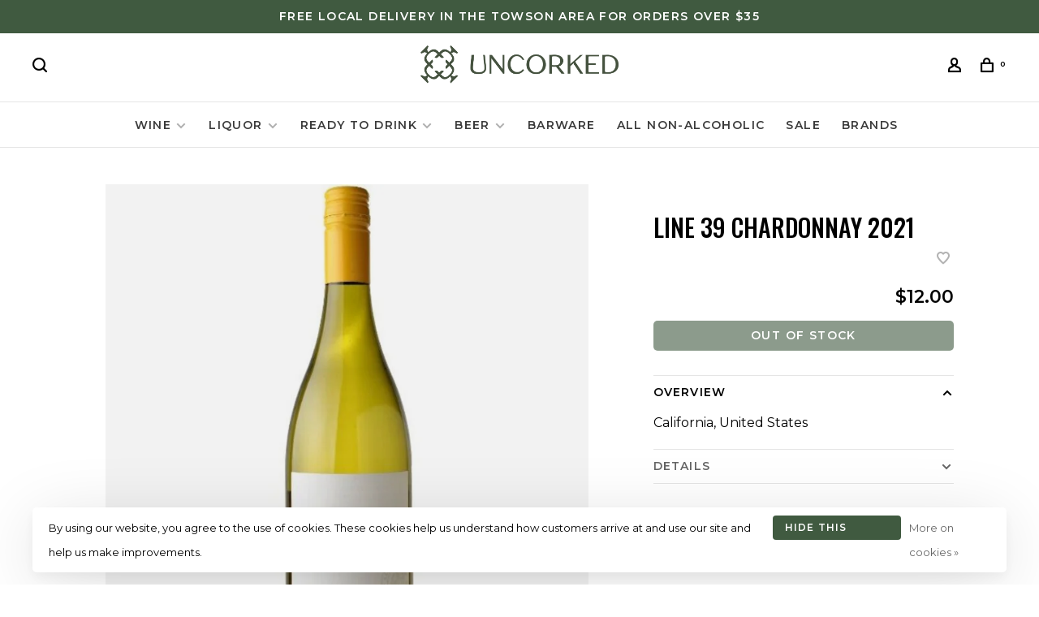

--- FILE ---
content_type: text/html;charset=utf-8
request_url: https://www.uncorkedmd.com/line-39-chardonnay-2021.html
body_size: 9360
content:
<!DOCTYPE html>
<html lang="en">
 <head>
 
  
 <meta charset="utf-8"/>
<!-- [START] 'blocks/head.rain' -->
<!--

  (c) 2008-2026 Lightspeed Netherlands B.V.
  http://www.lightspeedhq.com
  Generated: 20-01-2026 @ 16:27:34

-->
<link rel="canonical" href="https://www.uncorkedmd.com/line-39-chardonnay-2021.html"/>
<link rel="alternate" href="https://www.uncorkedmd.com/index.rss" type="application/rss+xml" title="New products"/>
<link href="https://cdn.shoplightspeed.com/assets/cookielaw.css?2025-02-20" rel="stylesheet" type="text/css"/>
<meta name="robots" content="noodp,noydir"/>
<meta property="og:url" content="https://www.uncorkedmd.com/line-39-chardonnay-2021.html?source=facebook"/>
<meta property="og:site_name" content="Uncorked Wine + Spirits"/>
<meta property="og:title" content="Line 39 Chardonnay 2021"/>
<meta property="og:description" content="California, United States"/>
<meta property="og:image" content="https://cdn.shoplightspeed.com/shops/666920/files/56702771/line-39-chardonnay-2021.jpg"/>
<!--[if lt IE 9]>
<script src="https://cdn.shoplightspeed.com/assets/html5shiv.js?2025-02-20"></script>
<![endif]-->
<!-- [END] 'blocks/head.rain' -->
  
  
  
  <meta property="og:title" content="Line 39 Chardonnay 2021"/>
 <meta property="og:image" content="https://cdn.shoplightspeed.com/shops/666920/files/56702771/image.jpg"/> <meta property="og:url" content="https://www.uncorkedmd.com/line-39-chardonnay-2021.html"/>
 <meta property="og:description" content="California, United States"/>   <meta property="product:condition" content="new">
 <meta property="product:price:amount" content="12.00">
 <meta property="product:price:currency" content="USD">
   <title>Line 39 Chardonnay 2021 - Uncorked Wine + Spirits</title>
 <meta name="description" content="California, United States" />
 <meta name="keywords" content="Line, 39, Chardonnay, 2021" />
 <meta http-equiv="X-UA-Compatible" content="ie=edge">
 <meta name="apple-mobile-web-app-capable" content="yes">
 <meta name="apple-mobile-web-app-status-bar-style" content="black">
 <meta name="viewport" content="width=device-width, initial-scale=1, maximum-scale=1, user-scalable=0"/>
 
  <link rel="shortcut icon" href="https://cdn.shoplightspeed.com/shops/666920/themes/9682/assets/favicon.ico?20231017191418" type="image/x-icon" />
 
 <link rel="preconnect" href="https://fonts.googleapis.com">
<link rel="preconnect" href="https://fonts.gstatic.com" crossorigin>
<link href='//fonts.googleapis.com/css?family=Montserrat:400,400i,300,500,600,700,700i,800,900|Oswald:400,400i,300,500,600,700,700i,800,900&display=swap' rel='stylesheet' type='text/css'>
   
 <link rel="preload" as="font" type="font/woff2" crossorigin href="https://cdn.shoplightspeed.com/shops/666920/themes/9682/assets/nucleo-mini.woff2?2023101719361520201228154125"/>
 
 <link rel='preload' as='style' href="https://cdn.shoplightspeed.com/assets/gui-2-0.css?2025-02-20" />
 <link rel="stylesheet" href="https://cdn.shoplightspeed.com/assets/gui-2-0.css?2025-02-20" />
 
 <link rel='preload' as='style' href="https://cdn.shoplightspeed.com/assets/gui-responsive-2-0.css?2025-02-20" /> 
 <link rel="stylesheet" href="https://cdn.shoplightspeed.com/assets/gui-responsive-2-0.css?2025-02-20" /> 
 
 <link rel="preload" as="style" href="https://cdn.shoplightspeed.com/shops/666920/themes/9682/assets/style.css?2023101719361520201228154125">
 <link rel="stylesheet" href="https://cdn.shoplightspeed.com/shops/666920/themes/9682/assets/style.css?2023101719361520201228154125">
 
 <link rel="preload" as="style" href="https://cdn.shoplightspeed.com/shops/666920/themes/9682/assets/settings.css?2023101719361520201228154125">
 <link rel="stylesheet" href="https://cdn.shoplightspeed.com/shops/666920/themes/9682/assets/settings.css?2023101719361520201228154125" />
 
 <link rel="preload" as="style" href="https://cdn.shoplightspeed.com/shops/666920/themes/9682/assets/custom.css?2023101719361520201228154125">
 <link rel="stylesheet" href="https://cdn.shoplightspeed.com/shops/666920/themes/9682/assets/custom.css?2023101719361520201228154125" />
 
 <link rel="preload" as="script" href="//ajax.googleapis.com/ajax/libs/jquery/3.0.0/jquery.min.js">
 <script src="//ajax.googleapis.com/ajax/libs/jquery/3.0.0/jquery.min.js"></script>
 <script>
 	if( !window.jQuery ) document.write('<script src="https://cdn.shoplightspeed.com/shops/666920/themes/9682/assets/jquery-3.0.0.min.js?2023101719361520201228154125"><\/script>');
 </script>
 
 <link rel="preload" as="script" href="//cdn.jsdelivr.net/npm/js-cookie@2/src/js.cookie.min.js">
 <script src="//cdn.jsdelivr.net/npm/js-cookie@2/src/js.cookie.min.js"></script>
 
 <link rel="preload" as="script" href="https://cdn.shoplightspeed.com/assets/gui.js?2025-02-20">
 <script src="https://cdn.shoplightspeed.com/assets/gui.js?2025-02-20"></script>
 
 <link rel="preload" as="script" href="https://cdn.shoplightspeed.com/assets/gui-responsive-2-0.js?2025-02-20">
 <script src="https://cdn.shoplightspeed.com/assets/gui-responsive-2-0.js?2025-02-20"></script>
 
 <link rel="preload" as="script" href="https://cdn.shoplightspeed.com/shops/666920/themes/9682/assets/scripts-min.js?2023101719361520201228154125">
 <script src="https://cdn.shoplightspeed.com/shops/666920/themes/9682/assets/scripts-min.js?2023101719361520201228154125"></script>
 
 <link rel="preconnect" href="https://ajax.googleapis.com">
		<link rel="preconnect" href="https://cdn.webshopapp.com/">
		<link rel="preconnect" href="https://cdn.webshopapp.com/">	
		<link rel="preconnect" href="https://fonts.googleapis.com">
		<link rel="preconnect" href="https://fonts.gstatic.com" crossorigin>
		<link rel="dns-prefetch" href="https://ajax.googleapis.com">
		<link rel="dns-prefetch" href="https://cdn.webshopapp.com/">
		<link rel="dns-prefetch" href="https://cdn.webshopapp.com/">	
		<link rel="dns-prefetch" href="https://fonts.googleapis.com">
		<link rel="dns-prefetch" href="https://fonts.gstatic.com" crossorigin>
 
    
  
  
 </head>
 <body class=" navigation-uppercase rounded-corners site-width-large product-images-format-portrait title-mode-centered product-title-mode-left grey-images ajax-cart price-per-unit page-line-39-chardonnay-2021">
 
  
 <div class="page-content">
 
       
   	
    
     			  			  
  
     
     
 <script>
 var product_image_size = '560x752x1',
 product_image_size_mobile = '332x440x1',
 product_image_thumb = '132x176x1',
 product_in_stock_label = 'In stock',
 product_backorder_label = 'On backorder',
 		product_out_of_stock_label = 'Out of stock',
 product_multiple_variant_label = 'View all product options',
 show_variant_picker = 1,
 display_variant_picker_on = 'all',
 show_newsletter_promo_popup = 0,
 newsletter_promo_delay = '10000',
 newsletter_promo_hide_until = '7',
 notification_bar_hide_until = '1',
 		currency_format = '$',
   shop_lang = 'us',
 number_format = '0,0.00',
 		shop_url = 'https://www.uncorkedmd.com/',
 shop_id = '666920',
 	readmore = 'Read more';
 	search_url = "https://www.uncorkedmd.com/search/",
  static_url = 'https://cdn.shoplightspeed.com/shops/666920/',
 search_empty = 'No products found',
 view_all_results = 'View all results',
 	priceStatus = 'enabled',
     mobileDevice = false;
 	</script>
			
 
<div class="mobile-nav-overlay"></div>

	<div class="top-bar">Free Local Delivery in the Towson area for orders over $35</div>

<div class="header-wrapper">
<div class="header-sticky-placeholder"></div>

<header class="site-header site-header-lg menu-bottom-layout menu-bottom-layout-center header-sticky has-search-bar">
  <div class="site-header-main-wrapper">
        
    	    		<nav class="secondary-nav nav-style secondary-nav-left">
                    
          <div class="search-header search-header-collapse">
            <form action="https://www.uncorkedmd.com/search/" method="get" id="searchForm" class="ajax-enabled">
              <input type="text" name="q" autocomplete="off" value="" placeholder="Search for product">
              <a href="#" class="button button-sm" onclick="$('#searchForm').submit()"><span class="nc-icon-mini ui-1_zoom"></span><span class="nc-icon-mini loader_circle-04 spin"></span></a>
              <a href="#" class="search-close" title="Close"><span class="nc-icon-mini ui-1_simple-remove"></span></a>
              <div class="search-results"></div>
            </form>
          </div>
          
          <ul>
            <li class="search-trigger-item">
              <a href="#" title="Search" class="search-trigger"><span class="nc-icon-mini ui-1_zoom"></span></a>
            </li>
          </ul>
                  </nav>
    	    
    <a href="https://www.uncorkedmd.com/" class="logo logo-lg logo-center">
              <img src="https://cdn.shoplightspeed.com/shops/666920/themes/9682/v/822093/assets/logo.png?20230816190118" alt="Uncorked Wine + Spirits" class="logo-image">
                </a>

        
    
    <nav class="secondary-nav nav-style">
      <ul>
        
                
        
        
                 
        
        <li class="menu-item-desktop-only menu-item-account">
                    <a href="#" title="Account" data-featherlight="#loginModal" data-featherlight-variant="featherlight-login"><span class="nc-icon-mini users_single-body"></span></a>
                  </li>

        
        
        <li>
          <a href="#" title="Cart" class="cart-trigger"><span class="nc-icon-mini shopping_bag-20"></span><sup>0</sup></a>
        </li>

                
      </ul>
      
      
      <a class="burger" title="Menu">
        <span></span>
      </a>

    </nav>
  </div>
  
    	<div class="main-nav-wrapper">
      <nav class="main-nav nav-style">
  <ul>

        	
    
                  <li class="menu-item-category-4258447 has-child">
        <a href="https://www.uncorkedmd.com/wine/">Wine</a>
        <button class="mobile-menu-subopen"><span class="nc-icon-mini arrows-3_small-down"></span></button>                <ul class="">
                                <li class="subsubitem has-child">
              <a class="underline-hover" href="https://www.uncorkedmd.com/wine/wine-by-varietal/" title="Wine By Varietal">Wine By Varietal</a>
              <button class="mobile-menu-subopen"><span class="nc-icon-mini arrows-3_small-down"></span></button>                            <ul class="">
                                  <li class="subsubitem">
                    <a class="underline-hover" href="https://www.uncorkedmd.com/wine/wine-by-varietal/aglianico/" title="Aglianico">Aglianico</a>
                  </li>
                                  <li class="subsubitem">
                    <a class="underline-hover" href="https://www.uncorkedmd.com/wine/wine-by-varietal/baco-noir/" title="Baco Noir">Baco Noir</a>
                  </li>
                                  <li class="subsubitem">
                    <a class="underline-hover" href="https://www.uncorkedmd.com/wine/wine-by-varietal/cabernet-franc/" title="Cabernet Franc">Cabernet Franc</a>
                  </li>
                                  <li class="subsubitem">
                    <a class="underline-hover" href="https://www.uncorkedmd.com/wine/wine-by-varietal/cabernet-sauvignon/" title="Cabernet Sauvignon">Cabernet Sauvignon</a>
                  </li>
                                  <li class="subsubitem">
                    <a class="underline-hover" href="https://www.uncorkedmd.com/wine/wine-by-varietal/chardonnay/" title="Chardonnay">Chardonnay</a>
                  </li>
                                  <li class="subsubitem">
                    <a class="underline-hover" href="https://www.uncorkedmd.com/wine/wine-by-varietal/cinsault/" title="Cinsault">Cinsault</a>
                  </li>
                                  <li class="subsubitem">
                    <a class="underline-hover" href="https://www.uncorkedmd.com/wine/wine-by-varietal/gamay/" title="Gamay">Gamay</a>
                  </li>
                                  <li class="subsubitem">
                    <a class="underline-hover" href="https://www.uncorkedmd.com/wine/wine-by-varietal/gewurztraminer/" title="Gewurztraminer">Gewurztraminer</a>
                  </li>
                                  <li class="subsubitem">
                    <a class="underline-hover" href="https://www.uncorkedmd.com/wine/wine-by-varietal/grenache-garnacha/" title="Grenache/Garnacha">Grenache/Garnacha</a>
                  </li>
                                  <li class="subsubitem">
                    <a class="underline-hover" href="https://www.uncorkedmd.com/wine/wine-by-varietal/malbec/" title="Malbec">Malbec</a>
                  </li>
                                  <li class="subsubitem">
                    <a class="underline-hover" href="https://www.uncorkedmd.com/wine/wine-by-varietal/moscato/" title="Moscato">Moscato</a>
                  </li>
                                  <li class="subsubitem">
                    <a class="underline-hover" href="https://www.uncorkedmd.com/wine/wine-by-varietal/petit-sirah/" title="Petit Sirah">Petit Sirah</a>
                  </li>
                                  <li class="subsubitem">
                    <a class="underline-hover" href="https://www.uncorkedmd.com/wine/wine-by-varietal/pinot-blanc/" title="Pinot Blanc">Pinot Blanc</a>
                  </li>
                                  <li class="subsubitem">
                    <a class="underline-hover" href="https://www.uncorkedmd.com/wine/wine-by-varietal/pinot-noir-spatburgunder/" title="Pinot Noir/Spatburgunder">Pinot Noir/Spatburgunder</a>
                  </li>
                                  <li class="subsubitem">
                    <a class="underline-hover" href="https://www.uncorkedmd.com/wine/wine-by-varietal/riesling/" title="Riesling">Riesling</a>
                  </li>
                                  <li class="subsubitem">
                    <a class="underline-hover" href="https://www.uncorkedmd.com/wine/wine-by-varietal/sangiovese/" title="Sangiovese">Sangiovese</a>
                  </li>
                                  <li class="subsubitem">
                    <a class="underline-hover" href="https://www.uncorkedmd.com/wine/wine-by-varietal/sauvignon-blanc/" title="Sauvignon Blanc">Sauvignon Blanc</a>
                  </li>
                                  <li class="subsubitem">
                    <a class="underline-hover" href="https://www.uncorkedmd.com/wine/wine-by-varietal/syrah-shiraz/" title="Syrah/Shiraz">Syrah/Shiraz</a>
                  </li>
                                  <li class="subsubitem">
                    <a class="underline-hover" href="https://www.uncorkedmd.com/wine/wine-by-varietal/tempranillo/" title="Tempranillo">Tempranillo</a>
                  </li>
                              </ul>
                          </li>
                      <li class="subsubitem has-child">
              <a class="underline-hover" href="https://www.uncorkedmd.com/wine/wine-by-type/" title="Wine By Type">Wine By Type</a>
              <button class="mobile-menu-subopen"><span class="nc-icon-mini arrows-3_small-down"></span></button>                            <ul class="">
                                  <li class="subsubitem">
                    <a class="underline-hover" href="https://www.uncorkedmd.com/wine/wine-by-type/white-wine/" title="White Wine">White Wine</a>
                  </li>
                                  <li class="subsubitem">
                    <a class="underline-hover" href="https://www.uncorkedmd.com/wine/wine-by-type/red-wine/" title="Red Wine">Red Wine</a>
                  </li>
                                  <li class="subsubitem">
                    <a class="underline-hover" href="https://www.uncorkedmd.com/wine/wine-by-type/bubbles/" title="Bubbles">Bubbles</a>
                  </li>
                                  <li class="subsubitem">
                    <a class="underline-hover" href="https://www.uncorkedmd.com/wine/wine-by-type/rose-wine/" title="Rose Wine">Rose Wine</a>
                  </li>
                                  <li class="subsubitem">
                    <a class="underline-hover" href="https://www.uncorkedmd.com/wine/wine-by-type/fortified-wines/" title="Fortified Wines">Fortified Wines</a>
                  </li>
                                  <li class="subsubitem">
                    <a class="underline-hover" href="https://www.uncorkedmd.com/wine/wine-by-type/dessert-sweet-wines/" title="Dessert + Sweet Wines">Dessert + Sweet Wines</a>
                  </li>
                                  <li class="subsubitem">
                    <a class="underline-hover" href="https://www.uncorkedmd.com/wine/wine-by-type/sake-soju/" title="Sake + Soju">Sake + Soju</a>
                  </li>
                              </ul>
                          </li>
                      <li class="subsubitem has-child">
              <a class="underline-hover" href="https://www.uncorkedmd.com/wine/wine-by-region/" title="Wine By Region">Wine By Region</a>
              <button class="mobile-menu-subopen"><span class="nc-icon-mini arrows-3_small-down"></span></button>                            <ul class="">
                                  <li class="subsubitem">
                    <a class="underline-hover" href="https://www.uncorkedmd.com/wine/wine-by-region/argentina/" title="Argentina">Argentina</a>
                  </li>
                                  <li class="subsubitem">
                    <a class="underline-hover" href="https://www.uncorkedmd.com/wine/wine-by-region/austria/" title="Austria">Austria</a>
                  </li>
                                  <li class="subsubitem">
                    <a class="underline-hover" href="https://www.uncorkedmd.com/wine/wine-by-region/australia/" title="Australia">Australia</a>
                  </li>
                                  <li class="subsubitem">
                    <a class="underline-hover" href="https://www.uncorkedmd.com/wine/wine-by-region/canada/" title="Canada">Canada</a>
                  </li>
                                  <li class="subsubitem">
                    <a class="underline-hover" href="https://www.uncorkedmd.com/wine/wine-by-region/chile/" title="Chile">Chile</a>
                  </li>
                                  <li class="subsubitem">
                    <a class="underline-hover" href="https://www.uncorkedmd.com/wine/wine-by-region/czech-republic/" title="Czech Republic">Czech Republic</a>
                  </li>
                                  <li class="subsubitem">
                    <a class="underline-hover" href="https://www.uncorkedmd.com/wine/wine-by-region/france/" title="France">France</a>
                  </li>
                                  <li class="subsubitem">
                    <a class="underline-hover" href="https://www.uncorkedmd.com/wine/wine-by-region/germany/" title="Germany">Germany</a>
                  </li>
                                  <li class="subsubitem">
                    <a class="underline-hover" href="https://www.uncorkedmd.com/wine/wine-by-region/hungary/" title="Hungary">Hungary</a>
                  </li>
                                  <li class="subsubitem">
                    <a class="underline-hover" href="https://www.uncorkedmd.com/wine/wine-by-region/italy/" title="Italy">Italy</a>
                  </li>
                                  <li class="subsubitem">
                    <a class="underline-hover" href="https://www.uncorkedmd.com/wine/wine-by-region/lebanon/" title="Lebanon">Lebanon</a>
                  </li>
                                  <li class="subsubitem">
                    <a class="underline-hover" href="https://www.uncorkedmd.com/wine/wine-by-region/new-zealand/" title="New Zealand">New Zealand</a>
                  </li>
                                  <li class="subsubitem">
                    <a class="underline-hover" href="https://www.uncorkedmd.com/wine/wine-by-region/portugal/" title="Portugal">Portugal</a>
                  </li>
                                  <li class="subsubitem">
                    <a class="underline-hover" href="https://www.uncorkedmd.com/wine/wine-by-region/south-africa/" title="South Africa">South Africa</a>
                  </li>
                                  <li class="subsubitem">
                    <a class="underline-hover" href="https://www.uncorkedmd.com/wine/wine-by-region/spain/" title="Spain">Spain</a>
                  </li>
                                  <li class="subsubitem">
                    <a class="underline-hover" href="https://www.uncorkedmd.com/wine/wine-by-region/united-states/" title="United States">United States</a>
                  </li>
                              </ul>
                          </li>
                  </ul>
              </li>
            <li class="menu-item-category-4127622 has-child">
        <a href="https://www.uncorkedmd.com/liquor/">Liquor</a>
        <button class="mobile-menu-subopen"><span class="nc-icon-mini arrows-3_small-down"></span></button>                <ul class="">
                                <li class="subsubitem">
              <a class="underline-hover" href="https://www.uncorkedmd.com/liquor/vodka/" title="Vodka">Vodka</a>
                                        </li>
                      <li class="subsubitem">
              <a class="underline-hover" href="https://www.uncorkedmd.com/liquor/gin/" title="Gin">Gin</a>
                                        </li>
                      <li class="subsubitem">
              <a class="underline-hover" href="https://www.uncorkedmd.com/liquor/scotch/" title="Scotch">Scotch</a>
                                        </li>
                      <li class="subsubitem">
              <a class="underline-hover" href="https://www.uncorkedmd.com/liquor/whiskey/" title="Whiskey">Whiskey</a>
                                        </li>
                      <li class="subsubitem">
              <a class="underline-hover" href="https://www.uncorkedmd.com/liquor/bourbon/" title="Bourbon">Bourbon</a>
                                        </li>
                      <li class="subsubitem">
              <a class="underline-hover" href="https://www.uncorkedmd.com/liquor/cognac-brandy/" title="Cognac &amp; Brandy">Cognac &amp; Brandy</a>
                                        </li>
                      <li class="subsubitem">
              <a class="underline-hover" href="https://www.uncorkedmd.com/liquor/tequila/" title="Tequila">Tequila</a>
                                        </li>
                      <li class="subsubitem">
              <a class="underline-hover" href="https://www.uncorkedmd.com/liquor/mezcal/" title="Mezcal">Mezcal</a>
                                        </li>
                      <li class="subsubitem">
              <a class="underline-hover" href="https://www.uncorkedmd.com/liquor/rye/" title="Rye">Rye</a>
                                        </li>
                      <li class="subsubitem">
              <a class="underline-hover" href="https://www.uncorkedmd.com/liquor/rum/" title="Rum">Rum</a>
                                        </li>
                      <li class="subsubitem">
              <a class="underline-hover" href="https://www.uncorkedmd.com/liquor/liqueur/" title="Liqueur">Liqueur</a>
                                        </li>
                      <li class="subsubitem">
              <a class="underline-hover" href="https://www.uncorkedmd.com/liquor/vermouth/" title="Vermouth">Vermouth</a>
                                        </li>
                      <li class="subsubitem">
              <a class="underline-hover" href="https://www.uncorkedmd.com/liquor/misc-spirits/" title="Misc. Spirits">Misc. Spirits</a>
                                        </li>
                  </ul>
              </li>
            <li class="menu-item-category-4127625 has-child">
        <a href="https://www.uncorkedmd.com/ready-to-drink/">Ready To Drink</a>
        <button class="mobile-menu-subopen"><span class="nc-icon-mini arrows-3_small-down"></span></button>                <ul class="">
                                <li class="subsubitem">
              <a class="underline-hover" href="https://www.uncorkedmd.com/ready-to-drink/seltzer/" title="Seltzer">Seltzer</a>
                                        </li>
                      <li class="subsubitem">
              <a class="underline-hover" href="https://www.uncorkedmd.com/ready-to-drink/cocktail/" title="Cocktail">Cocktail</a>
                                        </li>
                      <li class="subsubitem">
              <a class="underline-hover" href="https://www.uncorkedmd.com/ready-to-drink/malts/" title="Malts">Malts</a>
                                        </li>
                  </ul>
              </li>
            <li class="menu-item-category-4127624 has-child">
        <a href="https://www.uncorkedmd.com/beer/">Beer</a>
        <button class="mobile-menu-subopen"><span class="nc-icon-mini arrows-3_small-down"></span></button>                <ul class="">
                                <li class="subsubitem">
              <a class="underline-hover" href="https://www.uncorkedmd.com/beer/domestic-import/" title="Domestic/Import">Domestic/Import</a>
                                        </li>
                      <li class="subsubitem">
              <a class="underline-hover" href="https://www.uncorkedmd.com/beer/craft-beer-local/" title="Craft Beer Local">Craft Beer Local</a>
                                        </li>
                      <li class="subsubitem">
              <a class="underline-hover" href="https://www.uncorkedmd.com/beer/craft-beer/" title="Craft Beer">Craft Beer</a>
                                        </li>
                      <li class="subsubitem">
              <a class="underline-hover" href="https://www.uncorkedmd.com/beer/cider-mead/" title="Cider/Mead">Cider/Mead</a>
                                        </li>
                  </ul>
              </li>
            <li class="menu-item-category-4258443">
        <a href="https://www.uncorkedmd.com/barware/">Barware</a>
                      </li>
            <li class="menu-item-category-4258451">
        <a href="https://www.uncorkedmd.com/all-non-alcoholic/">All Non-Alcoholic</a>
                      </li>
            <li class="menu-item-category-4258922">
        <a href="https://www.uncorkedmd.com/sale/">Sale</a>
                      </li>
            
            	
    
      
            	
    
                  
            	
    
            <li class="brands-menu-item"><a href="https://www.uncorkedmd.com/brands/">Brands</a></li>
      
            	
    
                  
        

    <li class="menu-item-mobile-only m-t-30">
            <a href="#" title="Account" data-featherlight="#loginModal">Login / Register</a>
          </li>

    
         

  </ul>
</nav>      
        	</div>
    
</header>
  
</div>
 <div itemscope itemtype="http://schema.org/BreadcrumbList">
	<div itemprop="itemListElement" itemscope itemtype="http://schema.org/ListItem">
 <a itemprop="item" href="https://www.uncorkedmd.com/"><span itemprop="name" content="Home"></span></a>
 <meta itemprop="position" content="1" />
 </div>
  	<div itemprop="itemListElement" itemscope itemtype="http://schema.org/ListItem">
 <a itemprop="item" href="https://www.uncorkedmd.com/line-39-chardonnay-2021.html"><span itemprop="name" content="Line 39 Chardonnay 2021"></span></a>
 <meta itemprop="position" content="2" />
 </div>
 </div>

<div itemscope itemtype="https://schema.org/Product">
 <meta itemprop="name" content="Line 39 Chardonnay 2021">
 <meta itemprop="url" content="https://www.uncorkedmd.com/line-39-chardonnay-2021.html">
 <meta itemprop="productID" content="97231873">
  <meta itemprop="description" content="California, United States" /> <meta itemprop="image" content="https://cdn.shoplightspeed.com/shops/666920/files/56702771/300x250x2/line-39-chardonnay-2021.jpg" /> 
 <meta itemprop="gtin13" content="898756001156" /> <meta itemprop="mpn" content="89875600115" />  <div itemprop="offers" itemscope itemtype="https://schema.org/Offer">
 <meta itemprop="priceCurrency" content="USD">
 <meta itemprop="price" content="12.00" />
 <meta itemprop="itemCondition" itemtype="https://schema.org/OfferItemCondition" content="https://schema.org/NewCondition"/>
 	 <meta itemprop="availability" content="https://schema.org/OutOfStock"/>
  <meta itemprop="url" content="https://www.uncorkedmd.com/line-39-chardonnay-2021.html" /> </div>
  </div>
 <div class="cart-sidebar-container">
  <div class="cart-sidebar">
    <button class="cart-sidebar-close" aria-label="Close">✕</button>
    <div class="cart-sidebar-title">
      <h5>Cart</h5>
      <p><span class="item-qty"></span> Items</p>
    </div>
    
    <div class="cart-sidebar-body">
        
      <div class="no-cart-products">No products found...</div>
      
    </div>
    
      </div>
</div> <!-- Login Modal -->
<div class="modal-lighbox login-modal" id="loginModal">
  <div class="row">
    <div class="col-sm-12 m-b-30 login-row">
      <h4>Login</h4>
      <p>Log in if you have an account</p>
      <form action="https://www.uncorkedmd.com/account/loginPost/?return=https%3A%2F%2Fwww.uncorkedmd.com%2Fline-39-chardonnay-2021.html" method="post">
        <input type="hidden" name="key" value="f6f92d669bfbe01646d209ea3ccf8e20" />
        <div class="form-row">
          <input type="text" name="email" autocomplete="on" placeholder="Email address" class="required" />
        </div>
        <div class="form-row">
          <input type="password" name="password" autocomplete="on" placeholder="Password" class="required" />
        </div>
        <div class="">
          <a class="button button-block popup-validation m-b-15" href="javascript:;" title="Login">Login</a>
                  </div>
      </form>
      <p class="m-b-0 m-t-10">Dont have an account? <a href="https://www.uncorkedmd.com/account/register/" class="bold underline">Register</a></p>
    </div>
  </div>
  <div class="text-center forgot-password">
    <a class="forgot-pw" href="https://www.uncorkedmd.com/account/password/">Forgot your password?</a>
  </div>
</div> 
 <main class="main-content">
  				
	
<div class="container container-lg product-tag-sustainable">
  
    
  <!-- Single product into -->
  <div class="product-intro">
    <div class="row">
      <div class="col-md-6 col-lg-7 stick-it-in-product">
        <div class="product-media">
          
          <div class="product-images product-images-single" data-pswp-uid="1">
            
                                        <div class="product-image">
                <a href="https://cdn.shoplightspeed.com/shops/666920/files/56702771/image.jpg" data-caption="">
                  <img data-src="https://cdn.shoplightspeed.com/shops/666920/files/56702771/750x2000x3/line-39-chardonnay-2021.jpg" data-retina="https://cdn.shoplightspeed.com/shops/666920/files/56702771/1500x4000x3/line-39-chardonnay-2021.jpg" data-thumb="https://cdn.shoplightspeed.com/shops/666920/files/56702771/132x176x1/line-39-chardonnay-2021.jpg" height="1024" width="768" alt="Line 39 Chardonnay 2021" class="lazy-product-image">
                </a>
              </div>
                                    </div>
          
        </div>
      </div>
      <div class="col-md-6 col-lg-5 stick-it-in-product">
        <div class="product-content single-product-content" data-url="https://www.uncorkedmd.com/line-39-chardonnay-2021.html">
          
                    
          <h1 class="h3 m-b-10">Line 39 Chardonnay 2021</h1>
          
          <div class="row m-b-20">
            <div class="col-xs-8">

                            
              
            </div>
            <div class="col-xs-4 text-right">
              
                            <a href="#" data-featherlight="#loginModal" title="Add to wishlist" class="favourites m-r-5" id="addtowishlist">
                <i class="nc-icon-mini health_heartbeat-16"></i>
              </a>
                            
                            
                            
            </div>
          </div>
          
                    
                    
          
          <form action="https://www.uncorkedmd.com/cart/add/97231873/" id="product_configure_form" method="post" class="product_configure_form" data-cart-bulk-url="https://www.uncorkedmd.com/cart/addBulk/">
            <div class="product_configure_form_wrapper">
              
                                          	                            
                                          
                            
                      
                            
                        
                          
                            	<div class="row m-b-15">
                  <div class="col-xs-6">
                  </div>
                  <div class="col-xs-6 text-right">
                    <div class="price">      
                        
                      <span class="new-price"><span class="price-update" data-price="12">$12.00</span></span>

                      
                       
                    </div>
                  </div>
                </div>
              
            		<a href="#" class="button button-block button-solid button-disabled" title="Out of stock">Out of stock</a>
            	            </div>
            
                        
                        
            
            <div class="product-tabs product-tabs-horizontal">
              <!-- Navigation tabs -->
              <ul class="tabs-nav">
                
                                <!-- Single product details tab -->
                <li class="tab-description active"><a href="#product-overview">Overview</a></li>
                <div class="tabs-element single-product-details-tab active" id="product-overview">
                  <div class="product-description text-formatting text-formatting-smaller">California, United States</div>
                </div>
                                
                                <!-- Single product details tab -->
                <li class="tab-content"><a href="#product-details">Details</a></li>
                <div class="tabs-element single-product-details-tab" id="product-details" style="display: none">
                  <div class="product-details text-formatting text-formatting-smaller">
                    <p>Producer Notes: "Our Chardonnay displays aromatics of bright tropical fruit and citrus peel with white floral features. Lush fruit, crisp acid and long finish with hints of cream and vanilla oak imparted by french oak aging.”</p>

                                        <div class="tags m-t-50"><a class="label" href="https://www.uncorkedmd.com/tags/sustainable/">Sustainable</a></div>                    
                  </div>
                </div>
                                
                                
                                                                        <li class="extra-product-tab"><a href="#product-shipping" data-fetch-product-tab="service/shipping"></a></li>
                                      <li class="extra-product-tab"><a href="#product-return-policy" data-fetch-product-tab="service/return-policy"></a></li>
                                                  
                                
              </ul>
            </div>
              
              
                            
            
                        
          </form>
            
                  </div>
      </div>
    </div>
  </div>

      
    
        <!-- Selling points -->
<div class="selling-points module selling-points-left selling-poinnts-bg">
  	 	<div class="selling-item">
 <a>
 <span class="nc-icon-mini transportation_truck-front"></span>  <span class="usp-wrapper">
  <span class="usp-title">Free Local Delivery</span> <span class="usp-subtitle">On orders above $35, restrictions apply.</span>  </span>
  </a>
 </div>
 	  	 	<div class="selling-item">
 <a>
 <span class="nc-icon-mini objects_binocular"></span>  <span class="usp-wrapper">
  <span class="usp-title">Can't Find Something?</span> <span class="usp-subtitle">Inquire about Special Ordering.</span>  </span>
  </a>
 </div>
 	  	 	<div class="selling-item">
 <a>
 <span class="nc-icon-mini emoticons_big-eyes"></span>  <span class="usp-wrapper">
  <span class="usp-title">Have You Heard?</span> <span class="usp-subtitle">Stock up and get 15% Off cases (12 bottles) of Wine! Discount automatically applied at checkout.</span>  </span>
  </a>
 </div>
 	  	 </div>
                    <div class="instagram-feed instagram-feed-6">
  <div class="section-title clearfix text-center">
    <h3 class="full-width">Follow us <a href="https://instagram.com/uncorkedmd" target="_blank"><i class="at">@</i>uncorkedmd</a></h3>
  </div>
	
  	<figure data-behold-id="Wj4iMPb5XRlnhhQIdZy8"></figure> <script src="https://w.behold.so/widget.js" type="module"></script>
  
</div>
<script>
    (function($){
        $(window).on('load', function(){
            $.instagramFeed({
                'username': 'uncorkedmd',
                'container': "#instafeedv2",
                'display_profile': false,
                'display_biography': false,
                'display_gallery': true,
                'callback': null,
                'styling': false,
                'items': 6,
                'items_per_row': 6,
                'margin': 1 
            });
        });
    })(jQuery);
</script>
          <div class="newsletter-module newsletter-module-image-half newsletter-module-same-bg" style="background-color: #ffffff">
  <div class="newsletter-promo-wrapper clearfix">
        <div class="newsletter-promo-media">
      <div class="block-image-placeholder"></div>
      <figure data-src="https://cdn.shoplightspeed.com/shops/666920/themes/9682/v/812555/assets/newsletter-module-image.png?20230725212329" class="lazy"></figure>
    </div>
        <div class="newsletter-promo-content">
      <div class="newsletter-promo-text">
      	<h3>Signup for our Newsletter</h3>
        <p>We specialize in wine, beer, spirits, and more from around the globe. Get 10% Off your first purchase and  get the latest news and product offers.</p>
      </div>
            <form class="newsletter-promo-form" action="https://www.uncorkedmd.com/account/newsletter/" method="post" id="formNewsletterModule">
        <input type="hidden" name="key" value="f6f92d669bfbe01646d209ea3ccf8e20" />
        <div class="form-row">
          <div class="input-group">
            <input type="text" name="email" value="" placeholder="Your email address">
            <a href="javascript:;" onclick="$('#formNewsletterModule').submit(); return false;" title="Subscribe" class="button">Subscribe</a>
          </div>
        </div>
      </form>
          </div>
  </div>
</div>      
</div>

<!-- Root element of PhotoSwipe. Must have class pswp. -->
<div class="pswp" tabindex="-1" role="dialog" aria-hidden="true">
 
 <!-- Background of PhotoSwipe. It's a separate element as animating opacity is faster than rgba(). -->
	<div class="pswp__bg"></div>

	<!-- Slides wrapper with overflow:hidden. -->
	<div class="pswp__scroll-wrap">

		<!-- Container that holds slides.
		PhotoSwipe keeps only 3 of them in the DOM to save memory.
		Don't modify these 3 pswp__item elements, data is added later on. -->
		<div class="pswp__container">
			<div class="pswp__item"></div>
			<div class="pswp__item"></div>
			<div class="pswp__item"></div>
		</div>

		<!-- Default (PhotoSwipeUI_Default) interface on top of sliding area. Can be changed. -->
		<div class="pswp__ui pswp__ui--hidden">

			<div class="pswp__top-bar">

				<!-- Controls are self-explanatory. Order can be changed. -->

				<div class="pswp__counter"></div>

				<button class="pswp__button pswp__button--close nm-font nm-font-close2" aria-label="Close (Esc)"><span class="nc-icon-mini ui-1_simple-remove"></span></button>
				<!--<button class="pswp__button pswp__button--share nm-font nm-font-plus" aria-label="Share"><span class="nc-icon-mini ui-2_share-bold"></span></button>-->
				<!--<button class="pswp__button pswp__button--fs" aria-label="Toggle fullscreen"><span class="nc-icon-mini arrows-e_zoom-e"></span></button>-->
				<button class="pswp__button pswp__button--zoom" aria-label="Zoom in/out"><span class="nc-icon-mini ui-1_zoom"></span></button>

				<!-- element will get class pswp__preloader--active when preloader is running -->
				<div class="pswp__preloader nm-loader"></div>
			</div>

			<div class="pswp__share-modal pswp__share-modal--hidden pswp__single-tap">
				<div class="pswp__share-tooltip"></div>
			</div>

			<button class="pswp__button pswp__button--arrow--left nm-font nm-font-angle-thin-left" aria-label="Previous (arrow left)"><span class="nc-icon-mini arrows-1_minimal-left"></span></button>

			<button class="pswp__button pswp__button--arrow--right nm-font nm-font-angle-thin-right" aria-label="Next (arrow right)"><span class="nc-icon-mini arrows-1_minimal-right"></span></button>

			<div class="pswp__caption">
				<div class="pswp__caption__center"></div>
			</div>

		</div>

	</div>

</div>  </main>
			
  <footer><div class="container container-lg"><div class="footer-elements-wrapper"><div class="footer-content footer-content-description"><div class="footer-contact-details" itemscope itemtype="http://schema.org/LocalBusiness"><meta itemprop="name" content="Uncorked Wine + Spirits" /><meta itemprop="image" content="https://cdn.shoplightspeed.com/shops/666920/themes/9682/v/822093/assets/logo.png?20230816190118" /><p itemprop="description">Uncorked Towson</p><div class="footer-phone"><a href="tel:410-616-9075"><span class="hint-text">Telephone: </span><span class="bold" itemprop="telephone">410-616-9075</span></a></div><div class="footer-email"><a href="/cdn-cgi/l/email-protection#4c25222a230c39222f233e2729282128622f2321"><span class="hint-text">Email: </span><span class="bold" itemprop="email"><span class="__cf_email__" data-cfemail="1c75727a735c69727f736e7779787178327f7371">[email&#160;protected]</span></span></a></div><div class="footer-address"><span class="hint-text">Address: </span><span class="bold"itemprop="address" >20 West Susquehanna Ave, Towson, MD 21204</span></div></div><div class="footer-menu footer-menu-social"><ul><li><a href="https://www.instagram.com/uncorkedmd" target="_blank" title="Instagram Uncorked Wine + Spirits"><span class="nc-icon-mini social_logo-instagram"></span></a></li></ul></div></div><div class="footer-menu footer-menu-category"><ul><li><a href="https://www.uncorkedmd.com/wine/" title="Wine">Wine</a></li><li><a href="https://www.uncorkedmd.com/liquor/" title="Liquor">Liquor</a></li><li><a href="https://www.uncorkedmd.com/ready-to-drink/" title="Ready To Drink">Ready To Drink</a></li><li><a href="https://www.uncorkedmd.com/beer/" title="Beer">Beer</a></li><li><a href="https://www.uncorkedmd.com/barware/" title="Barware">Barware</a></li><li><a href="https://www.uncorkedmd.com/all-non-alcoholic/" title="All Non-Alcoholic">All Non-Alcoholic</a></li><li><a href="https://www.uncorkedmd.com/sale/" title="Sale">Sale</a></li></ul></div><div class="footer-menu footer-menu-service"><ul><li><a href="https://www.uncorkedmd.com/service/about/" title="About Us">About Us</a></li><li><a href="https://www.uncorkedmd.com/service/general-terms-conditions/" title="Terms &amp; Conditions">Terms &amp; Conditions</a></li><li><a href="https://www.uncorkedmd.com/service/privacy-policy/" title="Privacy Policy">Privacy Policy</a></li><li><a href="https://www.uncorkedmd.com/service/payment-methods/" title="Payment Methods">Payment Methods</a></li><li><a href="https://www.uncorkedmd.com/service/shipping-returns/" title="Shipping (Delivery) &amp; Returns">Shipping (Delivery) &amp; Returns</a></li><li><a href="https://www.uncorkedmd.com/service/" title="Customer Support">Customer Support</a></li><li><a href="https://www.uncorkedmd.com/sitemap/" title="Sitemap">Sitemap</a></li><li><a href="https://www.uncorkedmd.com/index.rss" title="RSS feed">RSS feed</a></li></ul></div><div class="footer-logo"><a href="https://www.uncorkedmd.com/" title="Uncorked Wine + Spirits" class="logo logo-lg"><img data-src="https://cdn.shoplightspeed.com/shops/666920/themes/9682/v/822145/assets/footer-logo.png?20230817141116" alt="Uncorked Wine + Spirits" class="logo-image lazy"></a></div></div><div class="footer-bottom"><div class="copyright">
        © Copyright 2026 Uncorked Wine + Spirits
                <span class="powered-by">
        - Powered by
                <a href="http://www.lightspeedhq.com" title="Lightspeed" target="_blank">Lightspeed</a>
                        - Theme by <a href="https://huysmans.me" target="_blank">Huysmans.me </a></span></div></div></div></footer> <!-- [START] 'blocks/body.rain' -->
<script data-cfasync="false" src="/cdn-cgi/scripts/5c5dd728/cloudflare-static/email-decode.min.js"></script><script>
(function () {
  var s = document.createElement('script');
  s.type = 'text/javascript';
  s.async = true;
  s.src = 'https://www.uncorkedmd.com/services/stats/pageview.js?product=58605412&hash=264b';
  ( document.getElementsByTagName('head')[0] || document.getElementsByTagName('body')[0] ).appendChild(s);
})();
</script>
  <div class="wsa-cookielaw">
      By using our website, you agree to the use of cookies. These cookies help us understand how customers arrive at and use our site and help us make improvements.
    <a href="https://www.uncorkedmd.com/cookielaw/optIn/" class="wsa-cookielaw-button wsa-cookielaw-button-green" rel="nofollow" title="Hide this message">Hide this message</a>
    <a href="https://www.uncorkedmd.com/service/privacy-policy/" class="wsa-cookielaw-link" rel="nofollow" title="More on cookies">More on cookies &raquo;</a>
  </div>
<!-- [END] 'blocks/body.rain' -->
 
 </div>
 
                         
  
  <script src="https://cdn.shoplightspeed.com/shops/666920/themes/9682/assets/photoswipe-min.js?2023101719361520201228154125"></script>
 <script src="https://cdn.shoplightspeed.com/shops/666920/themes/9682/assets/photoswipe-ui-default-min.js?2023101719361520201228154125"></script>
  <script src="https://cdn.shoplightspeed.com/shops/666920/themes/9682/assets/app.js?2023101719361520201228154125"></script>
 
  
  
 <script>(function(){function c(){var b=a.contentDocument||a.contentWindow.document;if(b){var d=b.createElement('script');d.innerHTML="window.__CF$cv$params={r:'9c0ff0a14d60a23e',t:'MTc2ODkyNjQ1NC4wMDAwMDA='};var a=document.createElement('script');a.nonce='';a.src='/cdn-cgi/challenge-platform/scripts/jsd/main.js';document.getElementsByTagName('head')[0].appendChild(a);";b.getElementsByTagName('head')[0].appendChild(d)}}if(document.body){var a=document.createElement('iframe');a.height=1;a.width=1;a.style.position='absolute';a.style.top=0;a.style.left=0;a.style.border='none';a.style.visibility='hidden';document.body.appendChild(a);if('loading'!==document.readyState)c();else if(window.addEventListener)document.addEventListener('DOMContentLoaded',c);else{var e=document.onreadystatechange||function(){};document.onreadystatechange=function(b){e(b);'loading'!==document.readyState&&(document.onreadystatechange=e,c())}}}})();</script><script defer src="https://static.cloudflareinsights.com/beacon.min.js/vcd15cbe7772f49c399c6a5babf22c1241717689176015" integrity="sha512-ZpsOmlRQV6y907TI0dKBHq9Md29nnaEIPlkf84rnaERnq6zvWvPUqr2ft8M1aS28oN72PdrCzSjY4U6VaAw1EQ==" data-cf-beacon='{"rayId":"9c0ff0a14d60a23e","version":"2025.9.1","serverTiming":{"name":{"cfExtPri":true,"cfEdge":true,"cfOrigin":true,"cfL4":true,"cfSpeedBrain":true,"cfCacheStatus":true}},"token":"8247b6569c994ee1a1084456a4403cc9","b":1}' crossorigin="anonymous"></script>
</body>
</html>

--- FILE ---
content_type: text/javascript;charset=utf-8
request_url: https://www.uncorkedmd.com/services/stats/pageview.js?product=58605412&hash=264b
body_size: -412
content:
// SEOshop 20-01-2026 16:27:35